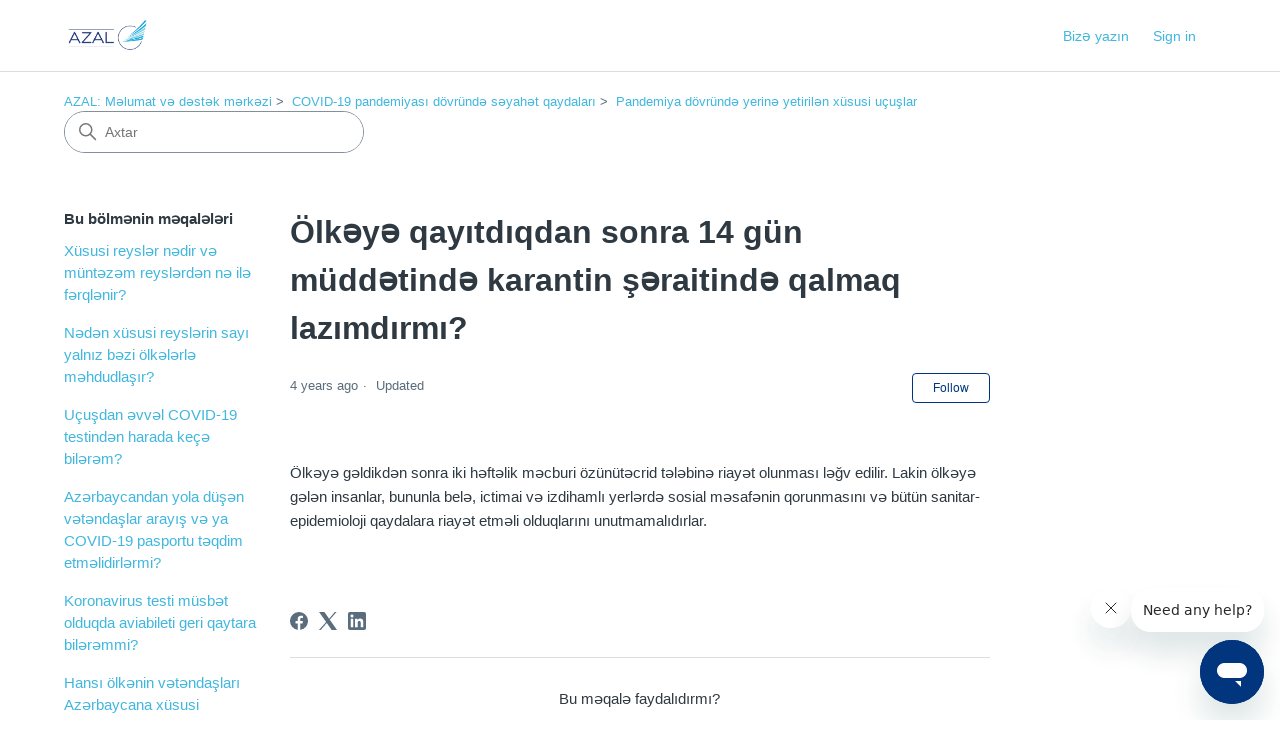

--- FILE ---
content_type: text/html; charset=utf-8
request_url: https://help.azal.az/hc/az/articles/360020779100-%C3%96lk%C9%99y%C9%99-qay%C4%B1td%C4%B1qdan-sonra-14-g%C3%BCn-m%C3%BCdd%C9%99tind%C9%99-karantin-%C5%9F%C9%99raitind%C9%99-qalmaq-laz%C4%B1md%C4%B1rm%C4%B1
body_size: 8994
content:
<!DOCTYPE html>
<html dir="ltr" lang="az">
<head>
  <meta charset="utf-8" />
  <!-- v26850 -->


  <title>Ölkəyə qayıtdıqdan sonra 14 gün müddətində karantin şəraitində qalmaq lazımdırmı? &ndash; AZAL: Məlumat və dəstək mərkəzi</title>

  

  <meta name="description" content="Ölkəyə gəldikdən sonra iki həftəlik məcburi özünütəcrid tələbinə riayət olunması ləğv edilir. Lakin ölkəyə gələn insanlar, bununla belə,..." /><meta property="og:image" content="https://help.azal.az/hc/theming_assets/01JP87NZ1A0RY70KQDGC4X26XQ" />
<meta property="og:type" content="website" />
<meta property="og:site_name" content="AZAL: Məlumat və dəstək mərkəzi" />
<meta property="og:title" content="Ölkəyə qayıtdıqdan sonra 14 gün müddətində karantin şəraitində qalmaq lazımdırmı?" />
<meta property="og:description" content="Ölkəyə gəldikdən sonra iki həftəlik məcburi özünütəcrid tələbinə riayət olunması ləğv edilir. Lakin ölkəyə gələn insanlar, bununla belə, ictimai və izdihamlı yerlərdə sosial məsafənin qorunmasını v..." />
<meta property="og:url" content="https://help.azal.az/hc/az/articles/360020779100" />
<link rel="canonical" href="https://help.azal.az/hc/az/articles/360020779100-%C3%96lk%C9%99y%C9%99-qay%C4%B1td%C4%B1qdan-sonra-14-g%C3%BCn-m%C3%BCdd%C9%99tind%C9%99-karantin-%C5%9F%C9%99raitind%C9%99-qalmaq-laz%C4%B1md%C4%B1rm%C4%B1">
<link rel="alternate" hreflang="az" href="https://help.azal.az/hc/az/articles/360020779100-%C3%96lk%C9%99y%C9%99-qay%C4%B1td%C4%B1qdan-sonra-14-g%C3%BCn-m%C3%BCdd%C9%99tind%C9%99-karantin-%C5%9F%C9%99raitind%C9%99-qalmaq-laz%C4%B1md%C4%B1rm%C4%B1">
<link rel="alternate" hreflang="en-us" href="https://help.azal.az/hc/en-us/articles/360020779100-Do-I-need-to-quarantine-for-14-days-upon-arrival">
<link rel="alternate" hreflang="ru" href="https://help.azal.az/hc/ru/articles/360020779100-%D0%9D%D1%83%D0%B6%D0%BD%D0%BE-%D0%BB%D0%B8-%D0%BE%D1%81%D1%82%D0%B0%D0%B2%D0%B0%D1%82%D1%8C%D1%81%D1%8F-%D0%BF%D0%BE-%D0%BF%D1%80%D0%B8%D0%B5%D0%B7%D0%B4%D1%83-%D0%BD%D0%B0-14-%D0%B4%D0%BD%D0%B5%D0%B2%D0%BD%D0%BE%D0%BC-%D0%BA%D0%B0%D1%80%D0%B0%D0%BD%D1%82%D0%B8%D0%BD%D0%B5">
<link rel="alternate" hreflang="x-default" href="https://help.azal.az/hc/az/articles/360020779100-%C3%96lk%C9%99y%C9%99-qay%C4%B1td%C4%B1qdan-sonra-14-g%C3%BCn-m%C3%BCdd%C9%99tind%C9%99-karantin-%C5%9F%C9%99raitind%C9%99-qalmaq-laz%C4%B1md%C4%B1rm%C4%B1">

  <link rel="stylesheet" href="//static.zdassets.com/hc/assets/application-f34d73e002337ab267a13449ad9d7955.css" media="all" id="stylesheet" />
  <link rel="stylesheet" type="text/css" href="/hc/theming_assets/2054047/114094626411/style.css?digest=32396644192018">

  <link rel="icon" type="image/x-icon" href="/hc/theming_assets/01JP87QQG884TD70C2W676NY6R">

    

  <meta content="width=device-width, initial-scale=1.0" name="viewport" />
<!-- Make the translated search clear button label available for use in JS -->
<!-- See buildClearSearchButton() in script.js -->
<script type="text/javascript">window.searchClearButtonLabelLocalized = "Clear search";</script>
<script type="text/javascript">
  // Load ES module polyfill only for browsers that don't support ES modules
  if (!(HTMLScriptElement.supports && HTMLScriptElement.supports('importmap'))) {
    document.write('<script async src="/hc/theming_assets/01J4PHA1772HBRKRXEWEBW79ED"><\/script>');
  }
</script>
<script type="importmap">
{
  "imports": {
    "new-request-form": "/hc/theming_assets/01KEEV1XDZSX19X5EM0YEM7T7B",
    "flash-notifications": "/hc/theming_assets/01KEEV1XE8EVZ5BYBJJ5T67NN7",
    "service-catalog": "/hc/theming_assets/01KEEV1XH4PS0D17STFKJNBMMF",
    "approval-requests": "/hc/theming_assets/01KEEV1XN15TB8C52ZFVCY8M3Y",
    "approval-requests-translations": "/hc/theming_assets/01K22A437J8EYZ1S5Y30EWEX7X",
    "new-request-form-translations": "/hc/theming_assets/01K22A438T20SJY9PPH6GK4898",
    "service-catalog-translations": "/hc/theming_assets/01K22A435FERT0TT61RS6ZEW99",
    "shared": "/hc/theming_assets/01KEEZ49VCDX3G5SJ3MB6ZZJZ1",
    "ticket-fields": "/hc/theming_assets/01KEEV1XQ7Q9S3HJ5TE8RVA46F",
    "wysiwyg": "/hc/theming_assets/01KEEV1XJ0ZAAFZX13ZG5J2FT9"
  }
}
</script>
<script type="module">
  import { renderFlashNotifications } from "flash-notifications";

  const settings = {"brand_color":"rgba(1, 53, 126, 1)","brand_text_color":"#FFFFFF","text_color":"#2F3941","link_color":"rgba(65, 183, 222, 1)","hover_link_color":"rgba(1, 53, 126, 1)","visited_link_color":"rgba(65, 183, 222, 1)","background_color":"#FFFFFF","heading_font":"-apple-system, BlinkMacSystemFont, 'Segoe UI', Helvetica, Arial, sans-serif","text_font":"-apple-system, BlinkMacSystemFont, 'Segoe UI', Helvetica, Arial, sans-serif","logo":"/hc/theming_assets/01JP87NZ1A0RY70KQDGC4X26XQ","show_brand_name":false,"favicon":"/hc/theming_assets/01JP87QQG884TD70C2W676NY6R","homepage_background_image":"/hc/theming_assets/01JP87PWCW8N3HC8X5Z7KN8C5N","community_background_image":"/hc/theming_assets/01J4PHA3TDWHVDRH65VNSJ8G9P","community_image":"/hc/theming_assets/01J4PHA48MGPK858MBQ4YS9N4V","service_catalog_hero_image":"/hc/theming_assets/01KEEZ4BVDXTWBF2BNJ84CC2SA","instant_search":true,"scoped_kb_search":true,"scoped_community_search":true,"show_recent_activity":false,"show_articles_in_section":true,"show_article_author":false,"show_article_comments":false,"show_follow_article":true,"show_recently_viewed_articles":true,"show_related_articles":true,"show_article_sharing":true,"show_follow_section":true,"show_follow_post":true,"show_post_sharing":true,"show_follow_topic":true,"request_list_beta":true};
  const baseLocale = "az";

  renderFlashNotifications(settings, baseLocale);
</script>

  
</head>
<body class="">
  
  
  

  <a class="skip-navigation" tabindex="1" href="#main-content">Skip to main content</a>

<header class="header">
  <div class="logo">
    <a title="Home" href="/hc/az">
      <img src="/hc/theming_assets/01JP87NZ1A0RY70KQDGC4X26XQ" alt="AZAL: Məlumat və dəstək mərkəzi Help Center home page" />
      
    </a>
  </div>

  <div class="nav-wrapper-desktop">
    <nav class="user-nav" id="user-nav" aria-label="User navigation">
      <ul class="user-nav-list">
        <li></li>
        <li></li>
        <li><a class="submit-a-request" href="/hc/az/requests/new">Bizə yazın</a></li>
        
          <li>
            <a class="sign-in" rel="nofollow" data-auth-action="signin" title="Opens a dialog" role="button" href="https://azal.zendesk.com/access?brand_id=114094626411&amp;return_to=https%3A%2F%2Fhelp.azal.az%2Fhc%2Faz%2Farticles%2F360020779100-%25C3%2596lk%25C9%2599y%25C9%2599-qay%25C4%25B1td%25C4%25B1qdan-sonra-14-g%25C3%25BCn-m%25C3%25BCdd%25C9%2599tind%25C9%2599-karantin-%25C5%259F%25C9%2599raitind%25C9%2599-qalmaq-laz%25C4%25B1md%25C4%25B1rm%25C4%25B1">
              Sign in
            </a>
          </li>
        
      </ul>
    </nav>
    
  </div>

  <div class="nav-wrapper-mobile">
    <button class="menu-button-mobile" aria-controls="user-nav-mobile" aria-expanded="false" aria-label="Toggle navigation menu">
      
      <svg xmlns="http://www.w3.org/2000/svg" width="16" height="16" focusable="false" viewBox="0 0 16 16" class="icon-menu">
        <path fill="none" stroke="currentColor" stroke-linecap="round" d="M1.5 3.5h13m-13 4h13m-13 4h13"/>
      </svg>
    </button>
    <nav class="menu-list-mobile" id="user-nav-mobile" aria-expanded="false">
      <ul class="menu-list-mobile-items">
        
          <li class="item">
            <a rel="nofollow" data-auth-action="signin" title="Opens a dialog" role="button" href="https://azal.zendesk.com/access?brand_id=114094626411&amp;return_to=https%3A%2F%2Fhelp.azal.az%2Fhc%2Faz%2Farticles%2F360020779100-%25C3%2596lk%25C9%2599y%25C9%2599-qay%25C4%25B1td%25C4%25B1qdan-sonra-14-g%25C3%25BCn-m%25C3%25BCdd%25C9%2599tind%25C9%2599-karantin-%25C5%259F%25C9%2599raitind%25C9%2599-qalmaq-laz%25C4%25B1md%25C4%25B1rm%25C4%25B1">
              Sign in
            </a>
          </li>
          <li class="nav-divider"></li>
        
        <li class="item"></li>
        <li class="item"><a class="submit-a-request" href="/hc/az/requests/new">Bizə yazın</a></li>
        <li class="item"></li>
        <li class="nav-divider"></li>
        
      </ul>
    </nav>
  </div>

</header>


  <main role="main">
    <div class="container-divider"></div>
<div class="container">
  <div class="sub-nav">
    <nav aria-label="Current location">
  <ol class="breadcrumbs">
    
      <li>
        
          <a href="/hc/az">AZAL: Məlumat və dəstək mərkəzi</a>
        
      </li>
    
      <li>
        
          <a href="/hc/az/categories/360003080220-COVID-19-pandemiyas%C4%B1-d%C3%B6vr%C3%BCnd%C9%99-s%C9%99yah%C9%99t-qaydalar%C4%B1">COVID-19 pandemiyası dövründə səyahət qaydaları</a>
        
      </li>
    
      <li>
        
          <a href="/hc/az/sections/360005593239-Pandemiya-d%C3%B6vr%C3%BCnd%C9%99-yerin%C9%99-yetiril%C9%99n-x%C3%BCsusi-u%C3%A7u%C5%9Flar">Pandemiya dövründə yerinə yetirilən xüsusi uçuşlar</a>
        
      </li>
    
  </ol>
</nav>

    <div class="search-container">
      <svg xmlns="http://www.w3.org/2000/svg" width="12" height="12" focusable="false" viewBox="0 0 12 12" class="search-icon" aria-hidden="true">
        <circle cx="4.5" cy="4.5" r="4" fill="none" stroke="currentColor"/>
        <path stroke="currentColor" stroke-linecap="round" d="M11 11L7.5 7.5"/>
      </svg>
      <form role="search" class="search" data-search="" action="/hc/az/search" accept-charset="UTF-8" method="get"><input type="hidden" name="utf8" value="&#x2713;" autocomplete="off" /><input type="hidden" name="category" id="category" value="360003080220" autocomplete="off" />
<input type="search" name="query" id="query" placeholder="Axtar" aria-label="Axtar" /></form>
    </div>
  </div>

  <div class="article-container" id="article-container">
    <aside class="article-sidebar" aria-labelledby="section-articles-title">
      
        <div class="collapsible-sidebar">
          <button type="button" class="collapsible-sidebar-toggle" aria-labelledby="section-articles-title" aria-expanded="false">
            <svg xmlns="http://www.w3.org/2000/svg" width="20" height="20" focusable="false" viewBox="0 0 12 12" aria-hidden="true" class="collapsible-sidebar-toggle-icon chevron-icon">
              <path fill="none" stroke="currentColor" stroke-linecap="round" d="M3 4.5l2.6 2.6c.2.2.5.2.7 0L9 4.5"/>
            </svg>
            <svg xmlns="http://www.w3.org/2000/svg" width="20" height="20" focusable="false" viewBox="0 0 12 12" aria-hidden="true" class="collapsible-sidebar-toggle-icon x-icon">
              <path stroke="currentColor" stroke-linecap="round" d="M3 9l6-6m0 6L3 3"/>
            </svg>
          </button>
          <span id="section-articles-title" class="collapsible-sidebar-title sidenav-title">
            Bu bölmənin məqalələri
          </span>
          <div class="collapsible-sidebar-body">
            <ul>
              
                <li>
                  <a href="/hc/az/articles/360020809219-X%C3%BCsusi-reysl%C9%99r-n%C9%99dir-v%C9%99-m%C3%BCnt%C9%99z%C9%99m-reysl%C9%99rd%C9%99n-n%C9%99-il%C9%99-f%C9%99rql%C9%99nir" 
                     class="sidenav-item "
                     >
                       Xüsusi reyslər  nədir və müntəzəm reyslərdən nə ilə fərqlənir?
                  </a>
                </li>
              
                <li>
                  <a href="/hc/az/articles/360020809279-N%C9%99d%C9%99n-x%C3%BCsusi-reysl%C9%99rin-say%C4%B1-yaln%C4%B1z-b%C9%99zi-%C3%B6lk%C9%99l%C9%99rl%C9%99-m%C9%99hdudla%C5%9F%C4%B1r" 
                     class="sidenav-item "
                     >
                       Nədən xüsusi reyslərin sayı yalnız bəzi ölkələrlə məhdudlaşır?
                  </a>
                </li>
              
                <li>
                  <a href="/hc/az/articles/360020810159-U%C3%A7u%C5%9Fdan-%C9%99vv%C9%99l-COVID-19-testind%C9%99n-harada-ke%C3%A7%C9%99-bil%C9%99r%C9%99m" 
                     class="sidenav-item "
                     >
                       Uçuşdan əvvəl COVID-19 testindən harada keçə bilərəm?
                  </a>
                </li>
              
                <li>
                  <a href="/hc/az/articles/360020778800-Az%C9%99rbaycandan-yola-d%C3%BC%C5%9F%C9%99n-v%C9%99t%C9%99nda%C5%9Flar-aray%C4%B1%C5%9F-v%C9%99-ya-COVID-19-pasportu-t%C9%99qdim-etm%C9%99lidirl%C9%99rmi" 
                     class="sidenav-item "
                     >
                       Azərbaycandan yola düşən vətəndaşlar arayış və ya COVID-19 pasportu təqdim etməlidirlərmi?
                  </a>
                </li>
              
                <li>
                  <a href="/hc/az/articles/360020778880-Koronavirus-testi-m%C3%BCsb%C9%99t-olduqda-aviabileti-geri-qaytara-bil%C9%99r%C9%99mmi" 
                     class="sidenav-item "
                     >
                       Koronavirus testi müsbət olduqda aviabileti geri qaytara bilərəmmi?
                  </a>
                </li>
              
                <li>
                  <a href="/hc/az/articles/360020810399-Hans%C4%B1-%C3%B6lk%C9%99nin-v%C9%99t%C9%99nda%C5%9Flar%C4%B1-Az%C9%99rbaycana-x%C3%BCsusi-reysl%C9%99rl%C9%99-g%C9%99l%C9%99-bil%C9%99rl%C9%99r" 
                     class="sidenav-item "
                     >
                       Hansı ölkənin vətəndaşları Azərbaycana xüsusi reyslərlə gələ bilərlər?
                  </a>
                </li>
              
                <li>
                  <a href="/hc/az/articles/360020810419-Az%C9%99rbaycan-Respublikas%C4%B1n%C4%B1n-v%C9%99t%C9%99nda%C5%9Flar%C4%B1-xaric%C9%99-turist-kimi-u%C3%A7a-bil%C9%99rmi" 
                     class="sidenav-item "
                     >
                       Azərbaycan Respublikasının vətəndaşları xaricə turist kimi uça bilərmi?
                  </a>
                </li>
              
                <li>
                  <a href="/hc/az/articles/360020779080-T%C9%99yinat-%C3%B6lk%C9%99sin%C9%99-giri%C5%9Fl%C9%99-ba%C4%9Fl%C4%B1-t%C9%99l%C9%99bl%C9%99r-bar%C9%99d%C9%99-%C9%99n-son-m%C9%99lumat%C4%B1-haradan-%C9%99ld%C9%99-ed%C9%99-bil%C9%99r%C9%99m" 
                     class="sidenav-item "
                     >
                       Təyinat ölkəsinə girişlə bağlı tələblər barədə ən son məlumatı haradan əldə edə bilərəm?
                  </a>
                </li>
              
                <li>
                  <a href="/hc/az/articles/360020779100-%C3%96lk%C9%99y%C9%99-qay%C4%B1td%C4%B1qdan-sonra-14-g%C3%BCn-m%C3%BCdd%C9%99tind%C9%99-karantin-%C5%9F%C9%99raitind%C9%99-qalmaq-laz%C4%B1md%C4%B1rm%C4%B1" 
                     class="sidenav-item current-article"
                     aria-current="page">
                       Ölkəyə qayıtdıqdan sonra 14 gün müddətində karantin şəraitində qalmaq lazımdırmı?
                  </a>
                </li>
              
                <li>
                  <a href="/hc/az/articles/360020810519-X%C3%BCsusi-reysl%C9%99rd%C9%99-AZAL-Miles-proqram%C4%B1n%C4%B1n-imtiyazlar%C4%B1ndan-yararlana-bil%C9%99r%C9%99mmi" 
                     class="sidenav-item "
                     >
                       Xüsusi reyslərdə &quot;AZAL Miles&quot; proqramının imtiyazlarından yararlana bilərəmmi?
                  </a>
                </li>
              
            </ul>
            
              <a href="/hc/az/sections/360005593239-Pandemiya-d%C3%B6vr%C3%BCnd%C9%99-yerin%C9%99-yetiril%C9%99n-x%C3%BCsusi-u%C3%A7u%C5%9Flar" class="article-sidebar-item">See more</a>
            
          </div>
        </div>
      
    </aside>

    <article id="main-content" class="article">
      <header class="article-header">
        <h1 title="Ölkəyə qayıtdıqdan sonra 14 gün müddətində karantin şəraitində qalmaq lazımdırmı?" class="article-title">
          Ölkəyə qayıtdıqdan sonra 14 gün müddətində karantin şəraitində qalmaq lazımdırmı?
          
        </h1>

        <div class="article-author">
          
          <div class="article-meta">
            

            <div class="meta-group">
              
                <span class="meta-data"><time datetime="2021-06-21T12:38:16Z" title="2021-06-21T12:38:16Z" data-datetime="relative">İyun 21, 2021 12:38</time></span>
                <span class="meta-data">Updated</span>
              
            </div>
          </div>
        </div>

        
          <div class="article-subscribe"><div data-helper="subscribe" data-json="{&quot;item&quot;:&quot;article&quot;,&quot;url&quot;:&quot;/hc/az/articles/360020779100-%C3%96lk%C9%99y%C9%99-qay%C4%B1td%C4%B1qdan-sonra-14-g%C3%BCn-m%C3%BCdd%C9%99tind%C9%99-karantin-%C5%9F%C9%99raitind%C9%99-qalmaq-laz%C4%B1md%C4%B1rm%C4%B1/subscription.json&quot;,&quot;follow_label&quot;:&quot;Follow&quot;,&quot;unfollow_label&quot;:&quot;Unfollow&quot;,&quot;following_label&quot;:&quot;Following&quot;,&quot;can_subscribe&quot;:true,&quot;is_subscribed&quot;:false}"></div></div>
        
      </header>

      <section class="article-info">
        <div class="article-content">
          <div class="article-body"><p>Ölkəyə gəldikdən sonra iki həftəlik məcburi özünütəcrid tələbinə riayət olunması ləğv edilir. Lakin ölkəyə gələn insanlar, bununla belə, ictimai və izdihamlı yerlərdə sosial məsafənin qorunmasını və bütün sanitar-epidemioloji qaydalara riayət etməli olduqlarını unutmamalıdırlar.</p>
<div id="gtx-trans">
<div class="gtx-trans-icon">&nbsp;</div>
</div></div>

          

          
        </div>
      </section>

      <footer>
        <div class="article-footer">
          
            <div class="article-share">
  <ul class="share">
    <li>
      <a href="https://www.facebook.com/share.php?title=%C3%96lk%C9%99y%C9%99+qay%C4%B1td%C4%B1qdan+sonra+14+g%C3%BCn+m%C3%BCdd%C9%99tind%C9%99+karantin+%C5%9F%C9%99raitind%C9%99+qalmaq+laz%C4%B1md%C4%B1rm%C4%B1%3F&u=https%3A%2F%2Fhelp.azal.az%2Fhc%2Faz%2Farticles%2F360020779100-%25C3%2596lk%25C9%2599y%25C9%2599-qay%25C4%25B1td%25C4%25B1qdan-sonra-14-g%25C3%25BCn-m%25C3%25BCdd%25C9%2599tind%25C9%2599-karantin-%25C5%259F%25C9%2599raitind%25C9%2599-qalmaq-laz%25C4%25B1md%25C4%25B1rm%25C4%25B1" class="share-facebook" aria-label="Facebook">
        <svg xmlns="http://www.w3.org/2000/svg" width="12" height="12" focusable="false" viewBox="0 0 12 12" aria-label="Share this page on Facebook">
          <path fill="currentColor" d="M6 0a6 6 0 01.813 11.945V7.63h1.552l.244-1.585H6.812v-.867c0-.658.214-1.242.827-1.242h.985V2.55c-.173-.024-.538-.075-1.23-.075-1.444 0-2.29.767-2.29 2.513v1.055H3.618v1.585h1.484v4.304A6.001 6.001 0 016 0z"/>
        </svg>
      </a>
    </li>
    <li>
      <a href="https://twitter.com/share?lang=az&text=%C3%96lk%C9%99y%C9%99+qay%C4%B1td%C4%B1qdan+sonra+14+g%C3%BCn+m%C3%BCdd%C9%99tind%C9%99+karantin+%C5%9F%C9%99raitind%C9%99+qalmaq+laz%C4%B1md%C4%B1rm%C4%B1%3F&url=https%3A%2F%2Fhelp.azal.az%2Fhc%2Faz%2Farticles%2F360020779100-%25C3%2596lk%25C9%2599y%25C9%2599-qay%25C4%25B1td%25C4%25B1qdan-sonra-14-g%25C3%25BCn-m%25C3%25BCdd%25C9%2599tind%25C9%2599-karantin-%25C5%259F%25C9%2599raitind%25C9%2599-qalmaq-laz%25C4%25B1md%25C4%25B1rm%25C4%25B1" class="share-twitter" aria-label="X Corp">
        <svg xmlns="http://www.w3.org/2000/svg" width="12" height="12" focusable="false" viewBox="0 0 12 12" aria-label="Share this page on X Corp">
          <path fill="currentColor" d="M.0763914 0 3.60864 0 6.75369 4.49755 10.5303 0 11.6586 0 7.18498 5.11431 12 12 8.46775 12 5.18346 7.30333 1.12825 12 0 12 4.7531 6.6879z"/>
        </svg>
      </a>
    </li>
    <li>
      <a href="https://www.linkedin.com/shareArticle?mini=true&source=Azerbaijan+Airlines&title=%C3%96lk%C9%99y%C9%99+qay%C4%B1td%C4%B1qdan+sonra+14+g%C3%BCn+m%C3%BCdd%C9%99tind%C9%99+karantin+%C5%9F%C9%99raitind%C9%99+qalmaq+laz%C4%B1md%C4%B1rm%C4%B1%3F&url=https%3A%2F%2Fhelp.azal.az%2Fhc%2Faz%2Farticles%2F360020779100-%25C3%2596lk%25C9%2599y%25C9%2599-qay%25C4%25B1td%25C4%25B1qdan-sonra-14-g%25C3%25BCn-m%25C3%25BCdd%25C9%2599tind%25C9%2599-karantin-%25C5%259F%25C9%2599raitind%25C9%2599-qalmaq-laz%25C4%25B1md%25C4%25B1rm%25C4%25B1" class="share-linkedin" aria-label="LinkedIn">
        <svg xmlns="http://www.w3.org/2000/svg" width="12" height="12" focusable="false" viewBox="0 0 12 12" aria-label="Share this page on LinkedIn">
          <path fill="currentColor" d="M10.8 0A1.2 1.2 0 0112 1.2v9.6a1.2 1.2 0 01-1.2 1.2H1.2A1.2 1.2 0 010 10.8V1.2A1.2 1.2 0 011.2 0h9.6zM8.09 4.356a1.87 1.87 0 00-1.598.792l-.085.133h-.024v-.783H4.676v5.727h1.778V7.392c0-.747.142-1.47 1.068-1.47.913 0 .925.854.925 1.518v2.785h1.778V7.084l-.005-.325c-.05-1.38-.456-2.403-2.13-2.403zm-4.531.142h-1.78v5.727h1.78V4.498zm-.89-2.846a1.032 1.032 0 100 2.064 1.032 1.032 0 000-2.064z"/>
        </svg>
      </a>
    </li>
  </ul>

</div>
          
          
        </div>
        
          <div class="article-votes">
            <h2 class="article-votes-question" id="article-votes-label">Bu məqalə faydalıdırmı?</h2>
            <div class="article-votes-controls" role="group" aria-labelledby="article-votes-label">
              <button type="button" class="button article-vote article-vote-up" data-helper="vote" data-item="article" data-type="up" data-id="360020779100" data-upvote-count="78" data-vote-count="130" data-vote-sum="26" data-vote-url="/hc/az/articles/360020779100/vote" data-value="null" data-label="78 istifadəçi bu məqaləni bəyəndi  cəmi 130 səs)" data-selected-class="button-primary" aria-label="This article was helpful" aria-pressed="false">Bəli</button>
              <button type="button" class="button article-vote article-vote-down" data-helper="vote" data-item="article" data-type="down" data-id="360020779100" data-upvote-count="78" data-vote-count="130" data-vote-sum="26" data-vote-url="/hc/az/articles/360020779100/vote" data-value="null" data-label="78 istifadəçi bu məqaləni bəyəndi  cəmi 130 səs)" data-selected-class="button-primary" aria-label="This article was not helpful" aria-pressed="false">Xeyr</button>
            </div>
            <small class="article-votes-count">
              <span class="article-vote-label" data-helper="vote" data-item="article" data-type="label" data-id="360020779100" data-upvote-count="78" data-vote-count="130" data-vote-sum="26" data-vote-url="/hc/az/articles/360020779100/vote" data-value="null" data-label="78 istifadəçi bu məqaləni bəyəndi  cəmi 130 səs)">78 istifadəçi bu məqaləni bəyəndi  cəmi 130 səs)</span>
            </small>
          </div>
        

        <div class="article-more-questions">
          Əlavə sualınız var? <a href="/hc/az/requests/new">Bizə yazın</a>
        </div>
        <div class="article-return-to-top">
          <a href="#article-container">
            Return to top
            <svg xmlns="http://www.w3.org/2000/svg" class="article-return-to-top-icon" width="20" height="20" focusable="false" viewBox="0 0 12 12" aria-hidden="true">
              <path fill="none" stroke="currentColor" stroke-linecap="round" d="M3 4.5l2.6 2.6c.2.2.5.2.7 0L9 4.5"/>
            </svg>
          </a>
        </div>
      </footer>

      <div class="article-relatives">
        
          <div data-recent-articles></div>
        
        
          
  <section class="related-articles">
    
      <h2 class="related-articles-title">Oxşar məqalələr</h2>
    
    <ul>
      
        <li>
          <a href="/hc/az/related/click?data=[base64]%3D%3D--36e7016d28380a14132fcafe96d79cb0d4095f6c" rel="nofollow">Koronavirus testi müsbət olduqda aviabileti geri qaytara bilərəmmi?</a>
        </li>
      
        <li>
          <a href="/hc/az/related/click?data=[base64]%3D%3D--7180c7670a0c7f89239d57f2ac903726215f250a" rel="nofollow">Azərbaycandan yola düşən vətəndaşlar arayış və ya COVID-19 pasportu təqdim etməlidirlərmi?</a>
        </li>
      
        <li>
          <a href="/hc/az/related/click?data=[base64]%3D%3D--e0628b946092b5c6e273a0755252b44f0a1f8fdb" rel="nofollow">Tranzit və ya transfer reysi ilə səyahət etdiyim zaman normadan artıq baqaja görə ödənişi hər istiqamət üzrə həyata keçirməliyəm, yaxud bir dəfə ödəməyim kifayət edir?</a>
        </li>
      
        <li>
          <a href="/hc/az/related/click?data=[base64]%3D%3D--bee98f79888f02529991cfd99bbd6efa06d2d2a8" rel="nofollow">Xüsusi reyslərdə &quot;AZAL Miles&quot; proqramının imtiyazlarından yararlana bilərəmmi?</a>
        </li>
      
        <li>
          <a href="/hc/az/related/click?data=[base64]" rel="nofollow">Mənə aviabiletin qaytarılması proseduru rəsmiləşdirildi, lakin pul vəsaiti bank kartına geri köçürülmədi. Bunun səbəbi nədir?</a>
        </li>
      
    </ul>
  </section>


        
      </div>
      
    </article>
  </div>
</div>

  </main>

  <footer class="footer">
  <div class="footer-inner">
    <a title="Home" href="/hc/az">AZAL: Məlumat və dəstək mərkəzi</a>

    <div class="footer-language-selector">
      
        <div class="dropdown language-selector">
          <button class="dropdown-toggle" aria-haspopup="true" aria-expanded="false">
            Azərbaycan
            <svg xmlns="http://www.w3.org/2000/svg" width="12" height="12" focusable="false" viewBox="0 0 12 12" class="dropdown-chevron-icon" aria-hidden="true">
              <path fill="none" stroke="currentColor" stroke-linecap="round" d="M3 4.5l2.6 2.6c.2.2.5.2.7 0L9 4.5"/>
            </svg>
          </button>
          <span class="dropdown-menu dropdown-menu-end" role="menu">
            
              <a href="/hc/change_language/en-us?return_to=%2Fhc%2Fen-us%2Farticles%2F360020779100-Do-I-need-to-quarantine-for-14-days-upon-arrival" dir="ltr" rel="nofollow" role="menuitem">
                English (US)
              </a>
            
              <a href="/hc/change_language/ru?return_to=%2Fhc%2Fru%2Farticles%2F360020779100-%25D0%259D%25D1%2583%25D0%25B6%25D0%25BD%25D0%25BE-%25D0%25BB%25D0%25B8-%25D0%25BE%25D1%2581%25D1%2582%25D0%25B0%25D0%25B2%25D0%25B0%25D1%2582%25D1%258C%25D1%2581%25D1%258F-%25D0%25BF%25D0%25BE-%25D0%25BF%25D1%2580%25D0%25B8%25D0%25B5%25D0%25B7%25D0%25B4%25D1%2583-%25D0%25BD%25D0%25B0-14-%25D0%25B4%25D0%25BD%25D0%25B5%25D0%25B2%25D0%25BD%25D0%25BE%25D0%25BC-%25D0%25BA%25D0%25B0%25D1%2580%25D0%25B0%25D0%25BD%25D1%2582%25D0%25B8%25D0%25BD%25D0%25B5" dir="ltr" rel="nofollow" role="menuitem">
                Русский
              </a>
            
          </span>
        </div>
      
    </div>
  </div>
</footer>



  <!-- / -->

  
  <script src="//static.zdassets.com/hc/assets/az.cd00ff706263c0380f7c.js"></script>
  

  <script type="text/javascript">
  /*

    Greetings sourcecode lurker!

    This is for internal Zendesk and legacy usage,
    we don't support or guarantee any of these values
    so please don't build stuff on top of them.

  */

  HelpCenter = {};
  HelpCenter.account = {"subdomain":"azal","environment":"production","name":"Azerbaijan Airlines"};
  HelpCenter.user = {"identifier":"da39a3ee5e6b4b0d3255bfef95601890afd80709","email":null,"name":"","role":"anonymous","avatar_url":"https://assets.zendesk.com/hc/assets/default_avatar.png","is_admin":false,"organizations":[],"groups":[]};
  HelpCenter.internal = {"asset_url":"//static.zdassets.com/hc/assets/","web_widget_asset_composer_url":"https://static.zdassets.com/ekr/snippet.js","current_session":{"locale":"az","csrf_token":null,"shared_csrf_token":null},"usage_tracking":{"event":"article_viewed","data":"[base64]--edcd072e183df7d8c8622a4fc2e249d025f89890","url":"https://help.azal.az/hc/activity"},"current_record_id":"360020779100","current_record_url":"/hc/az/articles/360020779100-%C3%96lk%C9%99y%C9%99-qay%C4%B1td%C4%B1qdan-sonra-14-g%C3%BCn-m%C3%BCdd%C9%99tind%C9%99-karantin-%C5%9F%C9%99raitind%C9%99-qalmaq-laz%C4%B1md%C4%B1rm%C4%B1","current_record_title":"Ölkəyə qayıtdıqdan sonra 14 gün müddətində karantin şəraitində qalmaq lazımdırmı?","current_text_direction":"ltr","current_brand_id":114094626411,"current_brand_name":"Azerbaijan Airlines","current_brand_url":"https://azal.zendesk.com","current_brand_active":true,"current_path":"/hc/az/articles/360020779100-%C3%96lk%C9%99y%C9%99-qay%C4%B1td%C4%B1qdan-sonra-14-g%C3%BCn-m%C3%BCdd%C9%99tind%C9%99-karantin-%C5%9F%C9%99raitind%C9%99-qalmaq-laz%C4%B1md%C4%B1rm%C4%B1","show_autocomplete_breadcrumbs":true,"user_info_changing_enabled":false,"has_user_profiles_enabled":false,"has_end_user_attachments":true,"user_aliases_enabled":false,"has_anonymous_kb_voting":true,"has_multi_language_help_center":true,"show_at_mentions":false,"embeddables_config":{"embeddables_web_widget":true,"embeddables_help_center_auth_enabled":false,"embeddables_connect_ipms":false},"answer_bot_subdomain":"static","gather_plan_state":"subscribed","has_article_verification":true,"has_gather":true,"has_ckeditor":true,"has_community_enabled":false,"has_community_badges":true,"has_community_post_content_tagging":false,"has_gather_content_tags":true,"has_guide_content_tags":true,"has_user_segments":true,"has_answer_bot_web_form_enabled":false,"has_garden_modals":false,"theming_cookie_key":"hc-da39a3ee5e6b4b0d3255bfef95601890afd80709-2-preview","is_preview":false,"has_search_settings_in_plan":true,"theming_api_version":4,"theming_settings":{"brand_color":"rgba(1, 53, 126, 1)","brand_text_color":"#FFFFFF","text_color":"#2F3941","link_color":"rgba(65, 183, 222, 1)","hover_link_color":"rgba(1, 53, 126, 1)","visited_link_color":"rgba(65, 183, 222, 1)","background_color":"#FFFFFF","heading_font":"-apple-system, BlinkMacSystemFont, 'Segoe UI', Helvetica, Arial, sans-serif","text_font":"-apple-system, BlinkMacSystemFont, 'Segoe UI', Helvetica, Arial, sans-serif","logo":"/hc/theming_assets/01JP87NZ1A0RY70KQDGC4X26XQ","show_brand_name":false,"favicon":"/hc/theming_assets/01JP87QQG884TD70C2W676NY6R","homepage_background_image":"/hc/theming_assets/01JP87PWCW8N3HC8X5Z7KN8C5N","community_background_image":"/hc/theming_assets/01J4PHA3TDWHVDRH65VNSJ8G9P","community_image":"/hc/theming_assets/01J4PHA48MGPK858MBQ4YS9N4V","service_catalog_hero_image":"/hc/theming_assets/01KEEZ4BVDXTWBF2BNJ84CC2SA","instant_search":true,"scoped_kb_search":true,"scoped_community_search":true,"show_recent_activity":false,"show_articles_in_section":true,"show_article_author":false,"show_article_comments":false,"show_follow_article":true,"show_recently_viewed_articles":true,"show_related_articles":true,"show_article_sharing":true,"show_follow_section":true,"show_follow_post":true,"show_post_sharing":true,"show_follow_topic":true,"request_list_beta":true},"has_pci_credit_card_custom_field":true,"help_center_restricted":false,"is_assuming_someone_else":false,"flash_messages":[],"user_photo_editing_enabled":true,"user_preferred_locale":"en-us","base_locale":"az","login_url":"https://azal.zendesk.com/access?brand_id=114094626411\u0026return_to=https%3A%2F%2Fhelp.azal.az%2Fhc%2Faz%2Farticles%2F360020779100-%25C3%2596lk%25C9%2599y%25C9%2599-qay%25C4%25B1td%25C4%25B1qdan-sonra-14-g%25C3%25BCn-m%25C3%25BCdd%25C9%2599tind%25C9%2599-karantin-%25C5%259F%25C9%2599raitind%25C9%2599-qalmaq-laz%25C4%25B1md%25C4%25B1rm%25C4%25B1","has_alternate_templates":true,"has_custom_statuses_enabled":true,"has_hc_generative_answers_setting_enabled":true,"has_generative_search_with_zgpt_enabled":false,"has_suggested_initial_questions_enabled":false,"has_guide_service_catalog":true,"has_service_catalog_search_poc":false,"has_service_catalog_itam":false,"has_csat_reverse_2_scale_in_mobile":false,"has_knowledge_navigation":false,"has_unified_navigation":false,"has_unified_navigation_eap_access":false,"has_csat_bet365_branding":false,"version":"v26850","dev_mode":false};
</script>

  
  
  <script src="//static.zdassets.com/hc/assets/hc_enduser-be182e02d9d03985cf4f06a89a977e3d.js"></script>
  <script type="text/javascript" src="/hc/theming_assets/2054047/114094626411/script.js?digest=32396644192018"></script>
  
</body>
</html>